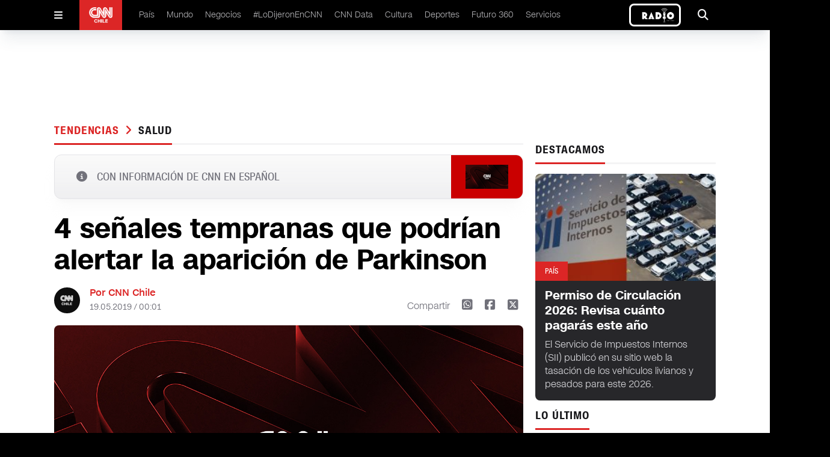

--- FILE ---
content_type: text/html
request_url: https://www.cnnchile.com/tendencias/4-senales-tempranas-aparicion-parkinson_20190519/
body_size: 13142
content:












































































































  























<!-- home,single,categories new templates -->


	



	






	
    
	
	






  

 	

























    









  <!DOCTYPE html>
<html lang="en">

<head>
  <meta http-equiv="Content-Security-Policy" content="media-src * blob:;">
  <meta charset="UTF-8" />
  <meta name="viewport" content="width=device-width, initial-scale=1.0" />

  <link rel="stylesheet" href="/_templatesB/desktop/includes/assets/main.min.css?v=1.1.27">
  <link rel="stylesheet" href="https://cdnjs.cloudflare.com/ajax/libs/font-awesome/6.5.2/css/all.min.css" integrity="sha512-SnH5WK+bZxgPHs44uWIX+LLJAJ9/2PkPKZ5QiAj6Ta86w+fsb2TkcmfRyVX3pBnMFcV7oQPJkl9QevSCWr3W6A==" crossorigin="anonymous" referrerpolicy="no-referrer" />
  
  
  

  
      
      
  

  
  
      
  

  

    <title>4 señales tempranas que podrían alertar la aparición de Parkinson</title>
    <meta name="keywords" content='depresión,estreñimiento,olfato,parkinson,salud,sueño' />
    <meta name="description" content='La enfermedad de Parkinson es un &#34;trastorno progresivo del sistema nervioso&#34; que afecta principalmente el movimiento de un paciente. '>
    <meta name="author" content='CNN Chile' >
    <meta name="robots" content="index,follow, max-image-preview:large, max-snippet:-1, max-video-preview:-1">

    <!-- CARDS FACEBOOK -->
    <meta property="fb:app_id" content="331688796889910" />
    <meta property="og:locale" content="es_LA" />
    <meta property="article:author" content="https://www.facebook.com/cnnchile" />
    <meta property="og:type" content="article" />
    <meta property="og:image" content="https://media.cnnchile.com/sites/2/2019/05/imagen_principal-3207.jpg" />
    <meta property="fb:pages" content="" />
    <meta property="og:image:width" content="740" />
    <meta property="og:image:height" content="430" />
    <meta property="og:title" content='4 señales tempranas que podrían alertar la aparición de Parkinson' />
    <meta property="og:description" content='La enfermedad de Parkinson es un &#34;trastorno progresivo del sistema nervioso&#34; que afecta principalmente el movimiento de un paciente. ' />
    <meta property="og:url" content='https://www.cnnchile.com/tendencias/4-senales-tempranas-aparicion-parkinson_20190519/' />
    <meta property="og:site_name" content='CNN Chile' />
    <!-- CARDS TWITTER -->
    <meta name="twitter:card" content="summary_large_image"/>
    <meta name="twitter:description" content='La enfermedad de Parkinson es un &#34;trastorno progresivo del sistema nervioso&#34; que afecta principalmente el movimiento de un paciente. '/>
    <meta name="twitter:title" content='4 señales tempranas que podrían alertar la aparición de Parkinson'/>
    <meta name="twitter:site" content="@CNNChile"/>
    <meta name="twitter:image:src" content="https://media.cnnchile.com/sites/2/2019/05/imagen_principal-3207.jpg"/>
    <meta name="twitter:creator" content="@CNNChile"/>


    

  



    <script type="application/ld+json">
      {
        "@context": "http://schema.org",
        "@type": "NewsArticle",
        "author": "CNN Chile",
        "mainEntityOfPage": "https://www.cnnchile.com/tendencias/4-senales-tempranas-aparicion-parkinson_20190519/",
        "headline": "4 señales tempranas que podrían alertar la aparición de Parkinson",
        "datePublished": "2019-05-19T00:01:58+00:00",
        "dateModified": "2019-05-19T00:01:58+00:00",
        "description": "La enfermedad de Parkinson es un &#34;trastorno progresivo del sistema nervioso&#34; que afecta principalmente el movimiento de un paciente. ",
        "publisher": {
          "@type": "Organization",
          "name": "CNN Chile",
          "logo": {
            "@type": "ImageObject",
            "url": "https://www.cnnchile.com/_templatesB/desktop/includes/img/amp/logo.png",
            "width": 90,
            "height": 40
          }
        },
        "image": {
            "@type":"ImageObject",
            "url":"https://media.cnnchile.com/sites/2/2019/05/imagen_principal-3207.jpg",
            "width":740,
            "height":430
        }
      }
    </script>




  

  <meta name="google-adsense-account" content="ca-pub-7457155067339021">

  
    <link rel="canonical" href="https://www.cnnchile.com/tendencias/4-senales-tempranas-aparicion-parkinson_20190519/" />
  

  
  

  <meta name="theme-color" content="#CA0000">

  <!--Favicon--->
  <link rel="apple-touch-icon" sizes="57x57" href='/_templatesB/globals/img/favicon/apple-icon-57x57.png'>
  <!--<link rel="apple-touch-icon" sizes="60x60" href='/_templatesB/globals/img/favicon/apple-icon-60x60.png'>--><!--No esta en el sitio-->
  <link rel="apple-touch-icon" sizes="72x72" href='/_templatesB/globals/img/favicon/apple-icon-72x72.png'>
  <link rel="apple-touch-icon" sizes="76x76" href='/_templatesB/globals/img/favicon/apple-icon-76x76.png'>
  <link rel="apple-touch-icon" sizes="114x114" href='/_templatesB/globals/img/favicon/apple-icon-114x114.png'>
  <link rel="apple-touch-icon" sizes="120x120" href='/_templatesB/globals/img/favicon/apple-icon-120x120.png'>
  <link rel="apple-touch-icon" sizes="144x144" href='/_templatesB/globals/img/favicon/apple-icon-144x144.png'>
  <link rel="apple-touch-icon" sizes="152x152" href='/_templatesB/globals/img/favicon/apple-icon-152x152.png'>
  <link rel="apple-touch-icon" sizes="180x180" href='/_templatesB/globals/img/favicon/apple-icon-180x180.png'>
  <link rel="icon" type="image/png" sizes="192x192" href='/_templatesB/globals/img/favicon/android-icon-192x192.png'>
  <link rel="icon" type="image/png" sizes="32x32" href='/_templatesB/globals/img/favicon/favicon-32x32.png'>
  <link rel="icon" type="image/png" sizes="96x96" href='/_templatesB/globals/img/favicon/favicon-96x96.png'>
  <link rel="icon" type="image/png" sizes="16x16" href='/_templatesB/globals/img/favicon/favicon-16x16.png'>
  <link rel="manifest" href='/_templatesB/globals/img/favicon/manifest.json'>
  <meta name="msapplication-TileColor" content="#ffffff">
  <meta name="msapplication-TileImage" content='/_templatesB/globals/img/favicon/ms-icon-144x144.png'>
  <!-- <meta http-equiv="Content-Security-Policy" content="media-src 'self' blob:;"> -->
  
  

  <script src="https://securepubads.g.doubleclick.net/tag/js/gpt.js"></script>

  <!-- <script src=https://cnt.trvdp.com/js/2287/14631.js></script> -->


  <script>
    try{
        var related_count_post = [{"id_post":280272,"post_title":"Beber jugo de fruta natural tambi\u00e9n est\u00e1 relacionado con mayor riesgo de muerte prematura","post_link":"tendencias\/jugo-fruta-natural-riesgo-muerte-prematura_20190518\/","publicador":"paulalepe","autor":""},{"id_post":279110,"post_title":"M\u00e1s ejercicio y menos carne: Las medidas que recomend\u00f3 la OMS para reducir el riesgo de demencia","post_link":"tendencias\/guia-oms-evitar-demencia-mas-ejercicio-menos-carne_20190514\/","publicador":"paulalepe","autor":""},{"id_post":278885,"post_title":"La aspirina en dosis bajas est\u00e1 relacionada con sangrado en el cr\u00e1neo, seg\u00fan reciente investigaci\u00f3n","post_link":"tecnologias\/la-aspirina-en-dosis-bajas-esta-relacionada-con-sangrado-en-el-craneo-segun-reciente-investigacion_20190514\/","publicador":"patricioperez","autor":""},{"id_post":278323,"post_title":"14 alimentos que te pueden ayudar a reducir la ca\u00edda del pelo","post_link":"tendencias\/14-alimentos-caida-del-pelo_20190511\/","publicador":"mirkocurihual","autor":""},{"id_post":277249,"post_title":"Hist\u00f3rico estudio sostiene que tratamiento contra VIH elimina riesgo de transmisi\u00f3n","post_link":"mundo\/historico-estudio-sostiene-que-tratamiento-contra-vih-elimina-riesgo-de-transmision_20190508\/","publicador":"patricioperez","autor":""}];
        related_count_post     = related_count_post.length;
        related_count_post     = related_count_post+1;//agregamos el post inicial (no viene en el json)
    }catch(err){
        related_count_post = 1;
    }
</script>


    <!---- CNN Chile: Article ----->
    <script>
        var dfp_metadata = {
            "domain" : "cnnchile.com",
            "platform" : "web",
            "region" : "latam",
            "country" : "chile",
            "brand" : "cnn",
            "previouspage" : "",
            "pageviewevent" : 1,
            "trackAction" : [],

            "section"       : "tendencias",
            "subsection"    : "salud",
            "sectionname"    : "Tendencias",
            "subsectionname" : "salud",
            "contenttype"   : "note",       
            "contenttitle"  : "4 señales tempranas que podrían alertar la aparición de Parkinson",            
            "contenttags"   : "depresión,estreñimiento,olfato,parkinson,salud,sueño",         
            "contentid"     : "280464",               
            "datepublished" : "",     
            "dateupdated"   : "2019-05-19T00:01:58+00:00",
            "pageN"         : "280464",
            "autorname"          : "",
            "publicadorname"     : "mirkocurihual"
        };
        dfp_metadata.trackAction.push({
            "type" : "pageview",
            "data" : {
                "domain" : "cnnchile.com",
                "platform" : "web",
                "region" : "latam",
                "country" : "chile",
                "brand" : "cnn",
                "previouspage" : "",
                "pageviewevent" : 1,
                "pageName" : "cnnchile.com/tendencias/4-senales-tempranas-aparicion-parkinson_20190519/",
                "section" : "tendencias",
                "subsection" : "salud",
                "contenttype" : "article",
                "contenttitle" : "4 señales tempranas que podrían alertar la aparición de parkinson",
                "contentid" : "34325562",
                "author" : "",
                "publisher" : "mirkocurihual",
                "newssource" : "digital",
                "featuredcontent" : "salud",
                "scroll" : "1|"+related_count_post
            }
        });
    </script>




  
    <script>
      dataLayer = [{
        'scrollInfinito': 0,
        'autor': '',
        'publicador': 'mirkocurihual',
        'categoria': 'Tendencias',
        'tagPrimario': 'salud',
      }];
    </script>
  

  <!-- GTM TURNER -->
  <script class="optanon-category-pf">(function(w,d,s,l,i){w[l]=w[l]||[];w[l].push({'gtm.start':
  new Date().getTime(),event:'gtm.js'});var f=d.getElementsByTagName(s)[0],
  j=d.createElement(s),dl=l!='dataLayer'?'&l='+l:'';j.async=true;j.src=
  'https://www.googletagmanager.com/gtm.js?id='+i+dl;f.parentNode.insertBefore(j,f);
  })(window,document,'script','dataLayer','GTM-5X9L3GZ');</script>
  <!-- End GTM TURNER -->

  <!-- Google Tag Manager -->
  <script>(function(w,d,s,l,i){w[l]=w[l]||[];w[l].push({'gtm.start':
  new Date().getTime(),event:'gtm.js'});var f=d.getElementsByTagName(s)[0],
  j=d.createElement(s),dl=l!='dataLayer'?'&l='+l:'';j.async=true;j.src=
  'https://www.googletagmanager.com/gtm.js?id='+i+dl;f.parentNode.insertBefore(j,f);
  })(window,document,'script','dataLayer','GTM-PBK3VP8V');</script>
  <!-- End Google Tag Manager -->

  
  <script class="optanon-category-pf" async src="https://www.googletagmanager.com/gtag/js?id=UA-36532539-16"></script>
  <script>
    window.dataLayer = window.dataLayer || [];
    function gtag(){dataLayer.push(arguments);}
    gtag('js', new Date());
    gtag('config', 'UA-36532539-16', {'send_page_view': false });
  </script>
  

  <!-- Begin comScore Tag -->
  <script>
    var _comscore = _comscore || [];
    _comscore.push({
    c1: "2", c2: "6035711",
    options: {
        enableFirstPartyCookie: true,
        bypassUserConsentRequirementFor1PCookie: true
        }
    });
    (function() {
    var s = document.createElement("script"), el = document.getElementsByTagName("script")[0]; s.async = true;
    s.src = "https://sb.scorecardresearch.com/cs/6035711/beacon.js";
    el.parentNode.insertBefore(s, el);
    })();
  </script>





<!-- End comScore Tag -->

  <style>
    .responsive-video {
      height: 0;
      overflow: hidden;
      padding-bottom: 56.25%;
      position: relative;
    }
    .responsive-video embed, .responsive-video iframe, .responsive-video object, .responsive-video video {
      position: absolute;
      top: 0;
      left: 0;
      border: 0;
      width: 100%;
      height: 100%;
    }
    .u-text-uppercase{text-transform:uppercase!important}.u-text-capitalize{text-transform:capitalize!important}.u-text-italic{font-style:italic!important}
    iframe[src*="youtube"] { max-width: 100%; height: auto; aspect-ratio: 16/9;  }
    main .article-details .author .share .fa-square-x-twitter { font-size: 1.25rem; line-height: 1.75rem; cursor: pointer; }
    main .article-details .author .share .fa-square-x-twitter:hover { --tw-text-opacity: 1; color: #000;  }

    .the-single-box {
      border-top: 10px solid #282828;
      color: #282828;
      margin-bottom: 25px;
      margin-top: 25px;
    }
    .the-single-box__header {
      padding-bottom: 16px;
      padding-top: 16px;
    }
    .the-single-box__title {
      font-size: 24px;
      font-size: 1.5rem;
      font-weight: 700;
      margin-bottom: 20px;
      margin-top: 0;
      text-transform: uppercase;
    }
    .the-single-box__body {
      background-color: #eeeeed;
      padding: 30px 20px;
    }
    .the-single-box__subtitle {
      font-size: 27px;
      font-size: 1.6875rem;
      margin-bottom: 0;
      margin-top: 0;
    }
    .the-single-box__text>:first-child {
      margin-top: 0;
    }

    .the-single-box__text p {
      margin-bottom: 10px;
      margin-top: 10px;
      max-width: 100%;
    }
    #skyscraper-left,#skyscraper-right,main .content-ad-slot .slot {
      background-color: inherit;
    }
    main .content-ad-slot .slot,.ad_slot {
      height: auto;
    }
    @media (min-width: 640px){
      main .content-ad-slot .slot {
        height: auto;
      }
    }

    .wp-caption {
      max-width: 100% !important;
      width: 100% !important;
    }
    .u-bag{
      pointer-events: auto;
      width: -moz-fit-content;
      width: fit-content;
      border-radius: .375rem;
      --tw-bg-opacity: 1;
      background-color: rgb(220 38 38 / var(--tw-bg-opacity));
      padding: .375rem .75rem;
      font-family: cnn-sc-regular, sans-serif;
      font-size: .75rem;
      line-height: 1rem;
      --tw-text-opacity: 1;
      color: rgb(255 255 255 / var(--tw-text-opacity));
    }

    article .h2, main .article article h2, main .article-image .background article h2, main .article-list .poster-small article h2, main .article-dark article p, main .article-list .item article h2, main .article-list .section article p, main .article-dark article h2, main .content-on-air-bg-grid .information-details h2, main .content-on-air-bg-grid .information-details p{
      -webkit-line-clamp: initial !important;
    }

    .main-single-body p{
      margin-top: 1rem;
    }

    .rtb_subcategories{
      display: flex !important;
      flex-wrap: wrap !important;
    }

    .on-air-new {
      border: 3px solid white;
      border-radius: .5em
    }

    .the-single-box{
      border-top: none;
    }


  </style>
</head>

<body>

  <noscript>
    <img src="https://sb.scorecardresearch.com/p?c1=2&amp;c2=6035711&amp;cs_ucfr=1&amp;cv=3.9.1&amp;cj=1">
  </noscript>

  <!-- GTM TURNER  (noscript) -->
  <noscript><iframe src="https://www.googletagmanager.com/ns.html?id=GTM-5X9L3GZ"
  height="0" width="0" style="display:none;visibility:hidden"></iframe></noscript>
  <!-- End GTM TURNER (noscript) -->

  <!-- Google Tag Manager (noscript) -->
  <noscript><iframe src="https://www.googletagmanager.com/ns.html?id=GTM-PBK3VP8V"
    height="0" width="0" style="display:none;visibility:hidden"></iframe></noscript>
  <!-- End Google Tag Manager (noscript) -->

  <div id="fb-root"></div>
  <script>(function(d, s, id) {
    var js, fjs = d.getElementsByTagName(s)[0];
    if (d.getElementById(id)) return;
    js = d.createElement(s); js.id = id;
    js.src = '//connect.facebook.net/es_LA/sdk.js#xfbml=1&version=v2.11&appId=331688796889910';
    fjs.parentNode.insertBefore(js, fjs);
  }(document, 'script', 'facebook-jssdk'));</script>

  
    <div class="ad_slot" template="livebox"></div>
  

  <header id="header" class="site-header">

    <!-- Menu Movil -->
    <div class="mobile" id="mobile-menu">
      <div id="mobile-menu-button">
        <i class="fa-solid fa-bars"></i>
      </div>
      <div class="logo">
        <a href="/">
          <img src="/_templatesB/desktop/includes/image/cnn.png" alt="cnn logo" />
        </a>
      </div>
      
      <div class="on-air-new__wrapper">
        <a class="on-air-new" href="https://live.cnnchile.com/" target="_blank">
          <img src="/_templatesB/desktop/includes/image/radio.jpg" alt="Radio on line" class="on-air-new__image" height="30" />
        </a>
      </div>
          
    </div>

    <!-- Menu Movil Contenido -->
    <div class="mobile-content" id="mobile-menu-content">

      <form action='https://www.cnnchile.com/search/' class="search main-menu__search">
        <input class="main-menu-search__text" type="text" name="s" placeholder="Buscar..." />
        <button class="button" type="submit">
          <i class="fa-solid fa-magnifying-glass"></i>
        </button>
      </form>

      <nav class="menu">
        <div class="item">
          <a href="/pais/">País </a>
        </div>
        <div class="item">
          <a href="/mundo/">Mundo </a>
        </div>
        <div class="item">
          <a href="/negocios/">Negocios </a>
        </div>
        <div class="item">
          <a href="/lodijeronencnn/">#LoDijeronEnCNN  </a>
        </div>
        <div class="item">
          <a href="https://data.cnnchile.com/" target="_blank">CNN Data  </a>
        </div>
        <div class="item">
          <a href="/tag/cnn-tiempo/">CNN Tiempo </a>
        </div>
        <div class="item">
          <a href="/cultura/">Cultura </a>
        </div>
        <div class="item">
          <a href="/deportes/">Deportes </a>
        </div>
        <div class="item">
          <a href="/https://www.futuro360.com/" target="_blank">Futuro 360 </a>
        </div>
        <div class="item">
          <a href="/servicios/">Servicios </a>
        </div>
        <div class="item">
          <a href="/bits/">Bits </a>
        </div>
        <div class="item">
          <a href="/miradas/">Miradas </a>
        </div>
        <div class="item">
          <a href="/opinion/">Opinión</a>
        </div>

        <div class="item">
          <a href="/programas-completos/">Programas completos </a>
        </div>
        <div class="item">
          <a href="/page/en-vivo/">En Vivo </a>
        </div>
      </nav>

      <div class="logo">
        <div class="content">
          <img src="/_templatesB/desktop/includes/image/cnn.png" alt="cnn loog" />
        </div>
      </div>

      <div class="follow">
        Siguenos
      </div>

      <div class="follow-icons">
        <a href='https://www.facebook.com/cnnchile' target="_blank"><i class="fa-brands fa-facebook"></i></a>
        <a href='https://twitter.com/cnnchile' target="_blank"><i class="fa-brands fa-x-twitter"></i></a>
        <a href='https://www.instagram.com/cnnchile/' target="_blank"><i class="fa-brands fa-instagram"></i></a>
        <a href='https://www.youtube.com/user/cnnchile' target="_blank"><i class="fa-brands fa-youtube"></i></a>
      </div>

      <div class="description">
        
        © 2026 CNN Chile. Todos los derechos reservados.<br>
        CNN Sans ™ & © 2016 Cable News Network.
      </div>

    </div>

    <!-- Menu Desktop -->
    <div class="desktop desktop--alt">
      <div id="desktop-menu-button" class="desktop-menu-button">
        <i class="fa-solid fa-bars"></i>
      </div>

      <div class="logo">
        <a href="/"><img src="/_templatesB/desktop/includes/image/cnn.png" alt="cnn logo" /></a>
      </div>

      <nav class="menu">
        <li>
          <a href="/pais/">País </a>
        </li>
        <li>
          <a href="/mundo/">Mundo </a>
        </li>
        <li>
          <a href="/negocios/">Negocios </a>
        </li>
        <li>
          <a href="/lodijeronencnn/">#LoDijeronEnCNN  </a>
        </li>
        <li>
          <a href="https://data.cnnchile.com/" target="_blank">CNN Data  </a>
        </li>
        <li>
          <a href="/cultura/">Cultura </a>
        </li>
        <li>
          <a href="/deportes/">Deportes </a>
        </li>
        <li>
          <a href="https://www.futuro360.com/" target="_blank">Futuro 360 </a>
        </li>
        <li>
          <a href="/servicios/">Servicios </a>
        </li>
        <!-- <li>
          <a href="/opinion/">Opinión</a>
        </li> -->
        <!-- <li>
          <a href="/programas-completos/">Programas completos </a>
        </li> -->
      </nav>

      

      <a class="on-air-new" href="https://live.cnnchile.com/" target="_blank">
        <img src="/_templatesB/desktop/includes/image/radio.jpg" alt="Radio on line" class="on-air-new__image" height="30" />
      </a>


      <div id="desktop-search-ui" class="search-ui">
        <form action='https://www.cnnchile.com/search/' class="main-menu__search">
          <div class="search-text">
            <i class="fa-solid fa-magnifying-glass"></i>
            <input class="appearance-none main-menu-search__text" type="text" name="s" placeholder="Buscar..." />
          </div>
          <button type="submit" class="search-button">Buscar</button>
          <div onclick="seach_ui()" class="search-icon">
            <i class="fa-solid fa-xmark"></i>
          </div>
        </form>
      </div>

      <div onclick="seach_ui()" class="search">
        <i class="fa-solid fa-magnifying-glass"></i>
      </div>

    </div>

</header>



<main id="main" class="js_main_content">
    <!-- Barra Breaking News -->
<div class="breaking-news" style="display:none">
    <a href="liveblog.html">
      <div class="breaking-news-content">
        <div class="read">
          <i class="fa-solid fa-chevron-right"></i>
        </div>
        <div class="breaking">
          <i class="fa-solid fa-circle-exclamation"></i> <span>BREAKING NEWS</span>
        </div>
        <div class="description">
          Joe Biden asegura tener intención de postularse a la reelección en 2024
        </div>
      </div>
    </a>
</div>

<!-- Publicidad -->
<div class="content-ad-slot !-mb-5">
  <div class="slot">
    <div class="rtb_slot" style="width:970px;height:90px;" >
      <div class="ad_slot" template="rectangle"></div>
    </div>
  </div>
</div>


<div class='main-content '>
  <div class="js-content-static" style="margin-top: 3rem;">
    <div class="js-main-single-body" data-post-id='280464'>
      <!-- Contenedor 1fr - 300px -->
      <div class="content-block-1fr-300">

        <!-- Publicidad -->
        <div id="skyscraper-left" class="content-ad-slot-skyscraper-left">
          <div class="rtb_slot">
            <div class="ad_slot" template="skyscraper"></div>
          </div>
        </div>

        <!-- Publicidad -->
        <div id="skyscraper-right" class="content-ad-slot-skyscraper-right">
          <div class="rtb_slot">
            <div class="ad_slot" template="skyscraper"></div>
          </div>
        </div>

        <!-- Columna Izquierda -->
        <div class="space-y-4">

          <!-- Titulo -->
          <div class="title">
            <h2>
              <span><a href="/tendencias/" data-slug='tendencias' class="js-single-button-cat">
                Tendencias
              </a></span>
              
                <i class="text-red-600 fa-solid fa-angle-right px-1"></i>
                <a href="/tag/salud/" data-slug='salud' class="js-single-button-tag">salud</a>
              
            </h2>
            <h3></h3>
          </div>


          
            <!-- Patrocinado -->
            <div class="article-sponsored">

              <style type="text/css">
                main .article-sponsored .logo { background-color:  #ca0000; background-image: none;}
              </style>

              <div class="info">
                <i class="fa-solid fa-circle-info"></i> Con información de CNN en Español
              </div>
              <div class="logo">
                <a href='https://cnnespanol.cnn.com/2019/05/14/estos-problemas-comunes-de-salud-podrian-ser-signos-tempranos-de-parkinson/'><img style='background-color: #ca0000;' src='https://media.cnnchile.com/sites/2/2019/01/T-sitios-logo-CNNesp.png' /></a>
              </div>

            </div>
          

          <!-- Detalles de el Articulo -->
          <div class="article-details main-single-body">

            

            


            

            <!-- Titulo -->
            <h1 class="u-ff-cnn-sans-display u-fw-700">4 señales tempranas que podrían alertar la aparición de Parkinson</h1>

            <!-- Información -->
            <div class="author">

              <!-- .info-box user-->
              
                <div class="picture">
                  <img src="https://www.cnnchile.com/_templatesB/globals/img/placeholder.png" />
                </div>

                <div class="info">
                  <h2>Por CNN Chile</h2>
                  <h3>19.05.2019 / 00:01</h3>
                </div>
              
              <!-- /.info-box user-->

              <div class="share-mobile">
                <i class="fa-solid fa-arrow-up-from-bracket"></i>
              </div>

              <div class="share">
                <span>Compartir</span>
                <a href='http://web.whatsapp.com/send?text=https://www.cnnchile.com/tendencias/4-senales-tempranas-aparicion-parkinson_20190519/' data-share-network><i class="fa-brands fa-square-whatsapp"></i></a>
                <a href='https://www.facebook.com/sharer.php?u=https://www.cnnchile.com/tendencias/4-senales-tempranas-aparicion-parkinson_20190519/' data-share-network><i class="fa-brands fa-square-facebook"></i></a>
                <a href='https://twitter.com/share?url=https://www.cnnchile.com/tendencias/4-senales-tempranas-aparicion-parkinson_20190519/' data-share-network><i class="fa-brands fa-square-x-twitter"></i></a>
              </div>

            </div>

            
            
              
            
            
            
            

            <!-- Contenido Multimedia -->
            <div class="media js-content-img">
              
                <img src='https://media.cnnchile.com/sites/2/2019/05/imagen_principal-3207.jpg' alt="{alt}" />
              

              

            </div>

            <!-- Epigrafé -->
            <p class="epigraph">La enfermedad de Parkinson es un &#34;trastorno progresivo del sistema nervioso&#34; que afecta principalmente el movimiento de un paciente. </p>

            <hr>

            <div>
              <p>¿Te mueves mucho durante el sueño? ¿O has perdido tu sentido del olfato? Los nuevos conocimientos sobre el Parkinson sugieren que <strong>estos podrían ser los primeros signos de cambios en el cerebro</strong> que significan que corres un mayor riesgo de desarrollar la enfermedad.</p>
<p><span>La enfermedad de Parkinson es un &#8220;<strong>trastorno progresivo del sistema nervioso</strong>&#8220;, </span><a href="http://www.mayoclinic.org/diseases-conditions/parkinsons-disease/basics/symptoms/con-20028488" target="_blank" rel="noopener"><span>según la Clínica Mayo,</span></a><span>que afecta principalmente el movimiento de un paciente. A menudo comienza con un <strong>pequeño temblor en la mano o rigidez muscular y empeora con el tiempo</strong>. No hay prueba para el Parkinson, por lo que ocasionalmente se diagnostica erróneamente.</span></p>
<p>Cuando las personas hablan sobre la enfermedad de Parkinson, la imagen que viene a la mente es la de una persona mayor que tiembla y tiene problemas para moverse. Y, en las etapas posteriores del Parkinson, esto es a menudo cierto. La <strong>bradicinesia</strong> (un término médico para el movimiento lento) y el temblor (que puede ser tan importante en el Parkinson) <strong>son dos de los síntomas más importantes de la enfermedad.</strong></p>
<p><em><strong>Lee también:</strong> <a href="https://www.cnnchile.com/tendencias/jugo-fruta-natural-riesgo-muerte-prematura_20190518/" target="_blank" rel="noopener">Beber jugo de fruta natural también está relacionado con mayor riesgo de muerte prematura</a></em></p>
<p>Pero la investigación en los últimos 15 años ha comenzado a arrojar luz sobre algunos de los cambios y síntomas que ocurren mucho antes en la enfermedad, a veces mucho antes de los cambios en el movimiento que la mayoría de las personas asocian con la enfermedad de Parkinson. Entonces, ¿<strong>cuáles son estas primeras señales de advertencia de que podría estar en mayor riesgo de desarrollar Parkinson</strong>? Aquí están cuatro de las más comunes.</p>
<h2>1. Pérdida del sentido del olfato</h2>
<p>Un recuerdo común de las personas diagnosticadas con Parkinson es que recuerdan los cambios en su sentido del olfato varios años antes de desarrollar temblores u otros problemas de movimiento. Pero muchas personas ni siquiera reconocen que su sentido del olfato es malo. Sólo cuando se prueba, vemos que <strong>hasta el 90% de las personas que viven con la enfermedad de Parkinson han perdido el sentido del olfato</strong>.</p>
<h2>2. Noches inquietas</h2>
<p>Hay una conexión entre los cambios en los patrones de sueño llamados trastornos de la conducta del sueño de movimientos oculares rápidos (REM) y el riesgo de desarrollar la enfermedad de Parkinson. El trastorno de conducta del sueño REM, o RBD, por sus siglas en inglés, es más que simplemente experimentar una noche inquieta. Las personas con RBD actúan en sus sueños, <strong>a veces se mueven violentamente mientras duermen</strong>, hasta el punto de que incluso pueden lesionarse a sí mismos, pero a menudo sin recordar sus acciones.</p>
<p>El RBD es poco frecuente y sólo se puede diagnosticar con un estudio especial del sueño, pero la mayoría de las personas que desarrollan RBD desarrollarán la enfermedad de Parkinson o una afección similar en una década.</p>
<p><em><strong>Te puede interesar:</strong> <a href="https://www.cnnchile.com/tendencias/guia-oms-evitar-demencia-mas-ejercicio-menos-carne_20190514/" target="_blank" rel="noopener">Más ejercicio y menos carne: Las medidas que recomendó la OMS para reducir el riesgo de demencia</a></em></p>
<h2>3. Estreñimiento</h2>
<p>Los problemas de digestión y los movimientos intestinales son un gran problema para las personas con Parkinson, y ahora sabemos que estos problemas pueden comenzar mucho antes del temblor y de los movimientos que llevan a que alguien sea referido a un neurólogo.</p>
<p>En cuanto a la mayoría de estos síntomas tempranos, las personas pueden desarrollar estreñimiento por muchas razones diferentes, pero está claro que las personas que viven con Parkinson tienen problemas con los movimientos intestinales. El estreñimiento puede, de hecho, ser <strong>una de las características más tempranas</strong>, ya que ocurre hasta 20 años antes de que se diagnostique el mal de Parkinson.</p>
<h2>4. La ansiedad y la depresión</h2>
<p>Sentirse ansioso o deprimido, más allá de los altibajos normales de la vida diaria, es uno de los mayores problemas que las personas con Parkinson informan: a veces notándolo como un problema aún mayor que los cambios en el movimiento. Pensamos que esto se debe a los cambios en el equilibrio de la actividad química en el cerebro y que<strong> estos cambios comienzan hasta diez años antes de que se diagnostique a las personas con Parkinson</strong>.</p>
<p><em><strong>Lee también:</strong> <a href="https://www.cnnchile.com/pais/parkinson-sintomas-manifestaciones-y-tratamientos_20180411/" target="_blank" rel="noopener">Parkinson: Síntomas, manifestaciones y tratamientos</a></em></p>
<p>Es importante recordar que existen muchos motivos por los cuales puede ocurrir cualquiera de estos cambios, o una combinación de estos. E incluso si los tiene todos, no significa que desarrollará la enfermedad de Parkinson. Pero existe una buena evidencia de que la mayoría de las personas diagnosticadas con Parkinson han experimentado algunos de estos o todos.</p>

            </div>

            
              <div class="js_post_tags" data-tags='[{"id":3534,"slug":"depresion","name":"depresi\u00f3n"},{"id":18849,"slug":"estrenimiento","name":"estre\u00f1imiento"},{"id":42498,"slug":"olfato","name":"olfato"},{"id":3464,"slug":"parkinson","name":"parkinson"},{"id":333,"slug":"salud","name":"salud"},{"id":252,"slug":"sueno","name":"sue\u00f1o"}]'></div>
            



          </div>

        </div>

        <!-- Columna Derecha -->
        <div class="space-y-4">

          <div class="js_related_posts"></div>

          <!-- Publicidad -->
          <div class="flex justify-center items-center">
            <div class="rtb_slot">
              <div class="ad_slot" template="square"></div>
            </div>
          </div>

          <!-- Titulo -->
          <div class="title">
            <h2>DESTACAMOS</h2>
            <h3></h3>
          </div>

          
          
            <!-- Destacado Oscuro -->
            <div class="article-dark">
              <figure>
                <span class="u-text-uppercase">País</span>
                <img src="//media.cnnchile.com/sites/2/2026/01/mini-sii-256x152.jpg" alt="Permiso de Circulación 2026: Revisa cuánto pagarás este año" />
              </figure>
              <article class="medium">
                <a href="https://www.cnnchile.com/pais/permiso-circulacion-2026-cuanto-pagaras-este-ano-sii_20260123/">
                  <h2 class="u-ff-cnn-sans-display u-fw-700">Permiso de Circulación 2026: Revisa cuánto pagarás este año</h2>
                </a>
                <p>El Servicio de Impuestos Internos (SII) publicó en su sitio web la tasación de los vehículos livianos y pesados para este 2026.</p>
              </article>
            </div>

          
        

          
          <!-- Titulo -->
          <div class="title">
            <h2>LO ÚLTIMO</h2>
          </div>

                      
              <!-- Destacado -->
              <div class="article border-bottom">
                <figure>
                  <span class="u-text-uppercase">País</span>
                  <img src="//media.cnnchile.com/sites/2/2026/01/Caso-Audios-532x302.jpg" alt="Fiscalía ingresa acusación en Caso Audios-Factop: Pide 14 años de cárcel para Hermosilla y 18 años para Villalobos" />
                </figure>
                <article class="medium">
                  <a href="https://www.cnnchile.com/pais/fiscalia-acusacion-caso-audios-factop-14-anos-hermosilla-18-villalobos_20260127/">
                    <h2 class="u-ff-cnn-sans-display u-fw-700">Fiscalía ingresa acusación en Caso Audios-Factop: Pide 14 años de cárcel para Hermosilla y 18 años para Villalobos</h2>
                  </a>
                </article>
              </div>

                                                                                                                                    
          <!-- Relacionados -->
          <div class="article-list">

                                                    
                <div class="item poster-small border-bottom">
                  <figure>
                    <a href="https://www.cnnchile.com/pais/gendarmeria-aclara-que-no-se-ha-resuelto-conceder-salida-dominical-a-patricio-maturana-decision-depende-del-consejo-tecnico_20260127/">
                      <img src="//media.cnnchile.com/sites/2/2026/01/gendarmeria-256x152.jpg" alt="Gendarmería aclara que no se ha resuelto conceder salida dominical a Patricio Maturana: Decisión depende del consejo técnico" />
                    </a>
                    </figure>
                  <article>
                    <h3 class="u-text-uppercase">
                      <a href="https://www.cnnchile.com/pais/gendarmeria-aclara-que-no-se-ha-resuelto-conceder-salida-dominical-a-patricio-maturana-decision-depende-del-consejo-tecnico_20260127/">País</a>
                    </h3>
                    <a href="https://www.cnnchile.com/pais/gendarmeria-aclara-que-no-se-ha-resuelto-conceder-salida-dominical-a-patricio-maturana-decision-depende-del-consejo-tecnico_20260127/">
                      <h2 class="u-ff-cnn-sans-display u-fw-400">Gendarmería aclara que no se ha resuelto conceder salida dominical a Patricio Maturana: Decisión depende del consejo técnico</h2>
                    </a>
                  </article>
                </div>
                                        
                <div class="item poster-small border-bottom">
                  <figure>
                    <a href="https://www.cnnchile.com/mundo/kast-reune-lula-debut-presidente-electo-foro-economico-internacional-america-latina-caribe_20260127/">
                      <img src="//media.cnnchile.com/sites/2/2026/01/kasy-y-lula-256x152.jpg" alt="Kast se reúne con Lula da Silva en Panamá en el marco del Foro Económico Internacional de América Latina y el Caribe" />
                    </a>
                    </figure>
                  <article>
                    <h3 class="u-text-uppercase">
                      <a href="https://www.cnnchile.com/mundo/kast-reune-lula-debut-presidente-electo-foro-economico-internacional-america-latina-caribe_20260127/">Mundo</a>
                    </h3>
                    <a href="https://www.cnnchile.com/mundo/kast-reune-lula-debut-presidente-electo-foro-economico-internacional-america-latina-caribe_20260127/">
                      <h2 class="u-ff-cnn-sans-display u-fw-400">Kast se reúne con Lula da Silva en Panamá en el marco del Foro Económico Internacional de América Latina y el Caribe</h2>
                    </a>
                  </article>
                </div>
                                        
                <div class="item poster-small border-bottom">
                  <figure>
                    <a href="https://www.cnnchile.com/mundo/presidente-petro-afirma-que-colombianos-son-tratados-como-esclavos-y-perros-en-chile-argentina-y-estados-unidos_20260127/">
                      <img src="//media.cnnchile.com/sites/2/2026/01/a-256x152.jpg" alt="Presidente Petro afirma que colombianos son &quot;tratados como esclavos y perros&quot; en Chile, Argentina y Estados Unidos" />
                    </a>
                    </figure>
                  <article>
                    <h3 class="u-text-uppercase">
                      <a href="https://www.cnnchile.com/mundo/presidente-petro-afirma-que-colombianos-son-tratados-como-esclavos-y-perros-en-chile-argentina-y-estados-unidos_20260127/">Mundo</a>
                    </h3>
                    <a href="https://www.cnnchile.com/mundo/presidente-petro-afirma-que-colombianos-son-tratados-como-esclavos-y-perros-en-chile-argentina-y-estados-unidos_20260127/">
                      <h2 class="u-ff-cnn-sans-display u-fw-400">Presidente Petro afirma que colombianos son "tratados como esclavos y perros" en Chile, Argentina y Estados Unidos</h2>
                    </a>
                  </article>
                </div>
                                        
                <div class="item poster-small border-bottom">
                  <figure>
                    <a href="https://www.cnnchile.com/pais/no-permitiremos-estas-situaciones-alcalde-de-penalolen-destaca-desalojo-toma-instalada-hace-seis-anos-en-la-comuna_20260127/">
                      <img src="//media.cnnchile.com/sites/2/2026/01/G_l8aRcWoAAABBn-256x152.jpg" alt="“No permitiremos estas situaciones”: Alcalde de Peñalolén destaca desalojo de toma instalada hace seis años en la comuna" />
                    </a>
                    </figure>
                  <article>
                    <h3 class="u-text-uppercase">
                      <a href="https://www.cnnchile.com/pais/no-permitiremos-estas-situaciones-alcalde-de-penalolen-destaca-desalojo-toma-instalada-hace-seis-anos-en-la-comuna_20260127/">País</a>
                    </h3>
                    <a href="https://www.cnnchile.com/pais/no-permitiremos-estas-situaciones-alcalde-de-penalolen-destaca-desalojo-toma-instalada-hace-seis-anos-en-la-comuna_20260127/">
                      <h2 class="u-ff-cnn-sans-display u-fw-400">“No permitiremos estas situaciones”: Alcalde de Peñalolén destaca desalojo de toma instalada hace seis años en la comuna</h2>
                    </a>
                  </article>
                </div>
                                        
                <div class="item poster-small border-bottom">
                  <figure>
                    <a href="https://www.cnnchile.com/deportes/nicolas-jarry-destaca-nombramiento-de-natalia-duco-como-ministra-sera-muy-beneficioso_20260127/">
                      <img src="//media.cnnchile.com/sites/2/2026/01/8022070437001w-256x152.jpg" alt="Nicolás Jarry destaca nombramiento de Natalia Duco como ministra: “Será muy beneficioso...”" />
                    </a>
                    </figure>
                  <article>
                    <h3 class="u-text-uppercase">
                      <a href="https://www.cnnchile.com/deportes/nicolas-jarry-destaca-nombramiento-de-natalia-duco-como-ministra-sera-muy-beneficioso_20260127/">Deportes</a>
                    </h3>
                    <a href="https://www.cnnchile.com/deportes/nicolas-jarry-destaca-nombramiento-de-natalia-duco-como-ministra-sera-muy-beneficioso_20260127/">
                      <h2 class="u-ff-cnn-sans-display u-fw-400">Nicolás Jarry destaca nombramiento de Natalia Duco como ministra: “Será muy beneficioso...”</h2>
                    </a>
                  </article>
                </div>
                                    </div>

        

          <!-- Publicidad -->
          <div class="flex justify-center items-center">
            <div class="rtb_slot">
              <div class="ad_slot" template="square"></div>
            </div>
          </div>

        </div>

      </div>

      <!-- Publicidad -->
      <div class="content-ad-slot !-mb-5">
        <div class="slot">
          <div class="rtb_slot" style="width:970px;height:90px;" >
            <div class="ad_slot" template="rectangle"></div>
          </div>
        </div>
      </div>

      <!-- .separator-bar -->
      <div class="separator-bar" style="margin-top: 3rem;">
          <hr />
          <div class="post_loading" style="display:none; text-align:center; padding-bottom: 25px; padding-top: 10px;">
              <div class="loader">
                  <i class="fa fa-circle-o-notch fa-spin fa-3x fa-fw"></i>
              </div>
          </div>
      </div><!-- /.separator-bar -->
    </div>
  </div>
</div>


    <!-- Bloque de Programas -->
<div class="content" style="display: none;">

    <!-- Titulo -->
    <div class="title">
      <h2>PROGRAMAS DE TV</h2>
      <h3>
        <a href="notas.html">
          VER MÁS <i class="fa-solid fa-circle-plus"></i>
        </a>
      </h3>
    </div>

    <!-- Programas -->
    <div class="tv-shows">

      <div class="show">
        <h2>TOLERANCIA CERO</h2>
        <h4><i class="fa-regular fa-clock"></i> DOMINGOS 22:30</h4>
        <img src="https://1.bp.blogspot.com/_d_IZbuJtMRU/S5pAlWsrV1I/AAAAAAAABQo/swoYaPcpdlw/s400/rincon2.jpg" />
        <h3>Daniel Matamala</h3>
      </div>

      <div class="show">
        <h2>AQUÍ SE DEBATE</h2>
        <h4><i class="fa-regular fa-clock"></i> LUNES A VIERNES 22:30</h4>
        <img src="https://1.bp.blogspot.com/_d_IZbuJtMRU/S5pAlWsrV1I/AAAAAAAABQo/swoYaPcpdlw/s400/rincon2.jpg" />
        <h3>Monica Rincón</h3>
      </div>

      <div class="show">
        <h2>HOY ES NOTICIA</h2>
        <h4><i class="fa-regular fa-clock"></i> MARTES Y JUEVES 19:00</h4>
        <img src="https://1.bp.blogspot.com/_d_IZbuJtMRU/S5pAlWsrV1I/AAAAAAAABQo/swoYaPcpdlw/s400/rincon2.jpg" />
        <h3>Matilde Burgos</h3>
      </div>

      <div class="show">
        <h2>ÚLTIMA MIRADA</h2>
        <h4><i class="fa-regular fa-clock"></i> LUNES A VIERNES 23:30</h4>
        <img src="https://1.bp.blogspot.com/_d_IZbuJtMRU/S5pAlWsrV1I/AAAAAAAABQo/swoYaPcpdlw/s400/rincon2.jpg" />
        <h3>Fernando Paulsen</h3>
      </div>

      <div class="show">
        <h2>AGENDA ECONÓMICA</h2>
        <h4><i class="fa-regular fa-clock"></i> MIERCOLES 18:00</h4>
        <img src="https://1.bp.blogspot.com/_d_IZbuJtMRU/S5pAlWsrV1I/AAAAAAAABQo/swoYaPcpdlw/s400/rincon2.jpg" />
        <h3>Nicolás Paut</h3>
      </div>

    </div>

</div>

</main>


<script>
    var global_url_post        = 'https://www.cnnchile.com/tendencias/4-senales-tempranas-aparicion-parkinson_20190519/';
    var global_domain_search   = 'https://www.cnnchile.com/search/';
    var global_domain          = 'https://www.cnnchile.com';
    var global_placeholder     = 'https://www.cnnchile.com/_templatesB/globals/img/placeholder.png';
    var global_rudo_url        = '//rudo.video';
    var global_autor_name      = '';
    var global_publicador_name = 'mirkocurihual';
    
    var global_in_single     = true;

    var ocultar_publicidad  = '';

    var current_post_id      = 280464;

    if (typeof dfp_metadata !== 'undefined') {

        dfp_metadata_tmp               = Object.assign({}, dfp_metadata);

        dfp_metadata_tmp.section        = "tendencias";
        dfp_metadata_tmp.subsection     = "salud";
        dfp_metadata_tmp.sectionname    = "Tendencias";
        dfp_metadata_tmp.subsectionname = "salud";
        dfp_metadata_tmp.contenttype    = "note";
        dfp_metadata_tmp.contenttitle   = "4 señales tempranas que podrían alertar la aparición de Parkinson";
        dfp_metadata_tmp.contentid      = "280464";
        dfp_metadata_tmp.datepublished  = "2019-05-19T00:01:58+00:00";
        dfp_metadata_tmp.dateupdated    = "2019-05-19T00:01:58+00:00";
        dfp_metadata_tmp.pageN          = '' == 'basic' ? "2" : "1" ;



        var post_tags = [{"id":3534,"slug":"depresion","name":"depresi\u00f3n"},{"id":18849,"slug":"estrenimiento","name":"estre\u00f1imiento"},{"id":42498,"slug":"olfato","name":"olfato"},{"id":3464,"slug":"parkinson","name":"parkinson"},{"id":333,"slug":"salud","name":"salud"},{"id":252,"slug":"sueno","name":"sue\u00f1o"}];

        var post_tags_string = "";

        if(Array.isArray(post_tags)){
            post_tags.forEach(function(value,index){
                let tag_slug = value.slug;
                if(index!=0){
                    tag_slug = "|"+tag_slug;
                }
                post_tags_string+=tag_slug;
            });
        }

        dfp_metadata_tmp.contenttags   = post_tags_string;

        dfp_metadata_280464 = Object.assign({}, dfp_metadata_tmp);


        dfp_metadata = Object.assign({}, dfp_metadata_tmp);


    }

</script>


    <!-- Footer -->
<footer id="footer">

    <div class="content">

      <div class="logo">
        <div class="logo-line"></div>
        <div class="logo-image">
          <a href="index.html">
            <img src="/_templatesB/desktop/includes/image/cnn.png" alt="cnn logo" />
          </a>
        </div>
      </div>

      <nav class="menu">
        <li><a href="mailto:comercial@cnnchile.com">Área Comercial</a></li>
        <!-- <li>
          <a href="/pais/">País </a>
        </li>
        <li>
          <a href="/mundo/">Mundo </a>
        </li>
        <li>
          <a href="/economia/">Economía </a>
        </li>
        <li>
          <a href="/lodijeronencnn/">#LoDijeronEnCNN  </a>
        </li>
        <li>
          <a href="/cultura/">Cultura </a>
        </li>
        <li>
          <a href="/deportes/">Deportes </a>
        </li>
        <li>
          <a href="https://www.futuro360.com/" target="_blank">Futuro 360 </a>
        </li>
        <li>
          <a href="/bits/">Bits </a>
        </li>
        <li>
          <a href="/opinion/">Opinión</a>
        </li>
        <li>
          <a href="/programas-completos/">Programas completos </a>
        </li> -->
        <li>
          <a href="https://live.cnnchile.com/" target="_blank">En Vivo </a>
        </li>
        <li>
          <a href="/page/nosotros/">Nosotros </a>
        </li>
        <!-- <li>
          <a href="mailto:mesacnnchile@turner.com">Contacto </a>
        </li> -->
        <li>
          <a href="/page/politica-de-privacidad/">Política de privacidad </a>
        </li>
        <li>
          <a href="/page/terminos-y-condiciones/">Términos y condiciones </a>
        </li>
        <li>
          <a href="https://tarifas.servel.cl/visualizar/e60424d1c5a389c370fa95e88a2d7c86cbadee19" target="_blank"> Publicidad Servel CNN Chile Digital </a>
        </li>
        <li>
          <a href="https://tarifas.servel.cl/visualizar/958aa9b370aec03276bb153e78296ce515a90b84" target="_blank"> Publicidad Servel CNN Chile Radio </a>
        </li>



       
      </nav>

      <div class="social">
        <a href='https://www.facebook.com/cnnchile' target="_blank"><i class="fa-brands fa-facebook"></i></a>
        <a href='https://twitter.com/cnnchile' target="_blank"><i class="fa-brands fa-x-twitter"></i></a>
        <a href='https://www.instagram.com/cnnchile/' target="_blank"><i class="fa-brands fa-instagram"></i></a>
        <a href='https://www.youtube.com/user/cnnchile' target="_blank"><i class="fa-brands fa-youtube"></i></a>
      </div>

      <div class="description">
        
        © 2026 CNN Chile. Todos los derechos reservados.<br>
        CNN Sans ™ & © 2016 Cable News Network.
      </div>

    </div>

</footer>

<!-- Base Script -->
<script type="text/javascript" src="/_templatesB/desktop/includes/cnn.js?v=1.1.27"></script>

<script type="text/javascript" src="/_templatesB/desktop/includes/js/libs/handlebars.min-v4.7.6.js"></script>

<script>
    var global_url_count       = '//count.cnnchile.com/';
    var global_url_json_static = '';
    var global_name_site       = 'CNN Chile';

    var global_domain_search = 'https://www.cnnchile.com/search/';
    var global_domain        = 'https://www.cnnchile.com';
    var global_placeholder   = 'https://www.cnnchile.com/_templatesB/globals/img/placeholder.png';
    var global_rudo_url      = '//rudo.video';

    
    var global_last_posts       = [{"id_post":280272,"post_title":"Beber jugo de fruta natural tambi\u00e9n est\u00e1 relacionado con mayor riesgo de muerte prematura","post_link":"tendencias\/jugo-fruta-natural-riesgo-muerte-prematura_20190518\/","publicador":"paulalepe","autor":""},{"id_post":279110,"post_title":"M\u00e1s ejercicio y menos carne: Las medidas que recomend\u00f3 la OMS para reducir el riesgo de demencia","post_link":"tendencias\/guia-oms-evitar-demencia-mas-ejercicio-menos-carne_20190514\/","publicador":"paulalepe","autor":""},{"id_post":278885,"post_title":"La aspirina en dosis bajas est\u00e1 relacionada con sangrado en el cr\u00e1neo, seg\u00fan reciente investigaci\u00f3n","post_link":"tecnologias\/la-aspirina-en-dosis-bajas-esta-relacionada-con-sangrado-en-el-craneo-segun-reciente-investigacion_20190514\/","publicador":"patricioperez","autor":""},{"id_post":278323,"post_title":"14 alimentos que te pueden ayudar a reducir la ca\u00edda del pelo","post_link":"tendencias\/14-alimentos-caida-del-pelo_20190511\/","publicador":"mirkocurihual","autor":""},{"id_post":277249,"post_title":"Hist\u00f3rico estudio sostiene que tratamiento contra VIH elimina riesgo de transmisi\u00f3n","post_link":"mundo\/historico-estudio-sostiene-que-tratamiento-contra-vih-elimina-riesgo-de-transmision_20190508\/","publicador":"patricioperez","autor":""}];
    var json_articles           = new Array();
    var global_count_articles   = 0;
    var global_flag             = false;
    var global_post_id          = '280464';
    var global_post_slug        = '4-senales-tempranas-aparicion-parkinson';
    var global_post_segment_url = '/tendencias/4-senales-tempranas-aparicion-parkinson_20190519/';
    
</script>

<script type="text/javascript" src="/_templatesB/desktop/includes/js/externos/ads.js?v=1.1.27"></script>

<script src="https://ajax.googleapis.com/ajax/libs/jquery/3.3.1/jquery.min.js"></script>

<script type="text/javascript" src="/_templatesB/desktop/includes/js/functionalities.js?v=1.1.27"></script>



<script id="tags_posts_template" type="text/x-handlebars-template">
    <div class="tags" style="display: flex;flex-wrap: wrap;">
        <h2><i class="fa-solid fa-tag"></i> TAGS</h2>
        {{#each post_tags}}
            <a href="/tag/{{slug}}/" class="item">{{{name}}}</a>
        {{/each}}
    </div>
</script>

<script id="embed-rudo-template" type="text/x-handlebars-template">
    <div class="responsive-video">
        <iframe
            id="vrudo"
            class="vrudo"
            src="{{{url}}}"
            width="{{width}}"
            height="{{height}}"
            allowscriptaccess="always"
            allowfullscreen="true"
            webkitallowfullscreen="true"
            frameborder="0"
            scrolling="no"
            allow="autoplay" >
        </iframe>
    </div>
</script>

<script id="related-posts-template" type="text/x-handlebars-template">
    
    <!-- Titulo -->
    <div class="title">
        <h2>RELACIONADOS</h2>
        <!-- <h3>
        <a href="notas.html">
            VER MÁS <i class="fa-solid fa-circle-plus"></i>
        </a>
        </h3> -->
    </div>

    <!-- Notas Relacionadas -->
    <div class="slider">

        {{#each posts}}
            <div class="article-image slider-big-item aspect-square sm:aspect-video">
                <a href="/{{post_link}}">
                    {{#if image_src}}
                        <img src="https://media.cnnchile.com{{image_src}}" alt="{{post_title}}">
                    {{else}}
                        <img src="https://www.cnnchile.com/_templatesB/globals/img/placeholder.png" alt="nota">
                    {{/if}}
                </a>
                <div class="background" style="pointer-events: none;">
                    <article>
                        {{#if tag_primario}}
                            <span><a class="u-text-uppercase" style="pointer-events: auto;" href="/tag/{{tag_primario.slug}}/">{{{tag_primario.name}}}</a></span>
                        {{/if}}
                        <h2>{{{post_title}}}</h2>
                    </article>
                </div>
            </div>
        {{/each}}

    </div>
</script>

</body>

</html>





--- FILE ---
content_type: text/html; charset=utf-8
request_url: https://www.google.com/recaptcha/api2/aframe
body_size: 248
content:
<!DOCTYPE HTML><html><head><meta http-equiv="content-type" content="text/html; charset=UTF-8"></head><body><script nonce="ocGFnos4WAa0LPNrR_BdjA">/** Anti-fraud and anti-abuse applications only. See google.com/recaptcha */ try{var clients={'sodar':'https://pagead2.googlesyndication.com/pagead/sodar?'};window.addEventListener("message",function(a){try{if(a.source===window.parent){var b=JSON.parse(a.data);var c=clients[b['id']];if(c){var d=document.createElement('img');d.src=c+b['params']+'&rc='+(localStorage.getItem("rc::a")?sessionStorage.getItem("rc::b"):"");window.document.body.appendChild(d);sessionStorage.setItem("rc::e",parseInt(sessionStorage.getItem("rc::e")||0)+1);localStorage.setItem("rc::h",'1769573830677');}}}catch(b){}});window.parent.postMessage("_grecaptcha_ready", "*");}catch(b){}</script></body></html>

--- FILE ---
content_type: application/javascript
request_url: https://go.trvdp.com/init/14631.js
body_size: 2403
content:
!function(r){var n={};function i(t){if(n[t])return n[t].exports;var e=n[t]={i:t,l:!1,exports:{}};return r[t].call(e.exports,e,e.exports,i),e.l=!0,e.exports}i.m=r,i.c=n,i.d=function(t,e,r){i.o(t,e)||Object.defineProperty(t,e,{enumerable:!0,get:r})},i.r=function(t){"undefined"!=typeof Symbol&&Symbol.toStringTag&&Object.defineProperty(t,Symbol.toStringTag,{value:"Module"}),Object.defineProperty(t,"__esModule",{value:!0})},i.t=function(e,t){if(1&t&&(e=i(e)),8&t)return e;if(4&t&&"object"==typeof e&&e&&e.__esModule)return e;var r=Object.create(null);if(i.r(r),Object.defineProperty(r,"default",{enumerable:!0,value:e}),2&t&&"string"!=typeof e)for(var n in e)i.d(r,n,function(t){return e[t]}.bind(null,n));return r},i.n=function(t){var e=t&&t.__esModule?function(){return t.default}:function(){return t};return i.d(e,"a",e),e},i.o=function(t,e){return Object.prototype.hasOwnProperty.call(t,e)},i.p="",i(i.s=49)}({42:function(t,e,r){"use strict";function n(t){var e={},r=document.createElement("a");r.href=t;for(var n=r.search.substring(1).split("&"),i=0;i<n.length;i++){var o=n[i].split("=");e[o[0]]=decodeURIComponent(o[1])}return e}function i(o,a){return new Promise(function(t,e){void 0!==a&&a||(a=window.document);var r=a.createElement("script");r.src=o;var n=a.getElementsByTagName("head")[0],i=!1;r.onload=r.onreadystatechange=function(){i||this.readyState&&"loaded"!=this.readyState&&"complete"!=this.readyState||(i=!0,r.onload=r.onreadystatechange=null,t())},r.onerror=function(){r.onerror=null,e()},n.appendChild(r)})}function o(n,i,o){return new Promise(function(t,e){var r=new XMLHttpRequest;r.onreadystatechange=function(){4==r.readyState&&200==r.status&&t(r.responseText)},o&&(r.ontimeout=function(t){e("on timeout status: "+r.status+" statusText: "+r.statusText)}),r.onerror=function(t){e("on error status: "+r.status+" statusText: "+r.statusText)},r.open("GET",n,!0),o&&(r.timeout=o),i&&(r.withCredentials=!0),r.send(null)})}function a(){try{if(window.frameElement&&void 0!==window.parent.location&&void 0!==window.parent.location.href){var t=window.parent.location.href;0<t.indexOf("#")&&(t=t.substr(0,t.indexOf("#")));var e=window.location.href;return 0<e.indexOf("#")&&(e=e.substr(0,e.indexOf("#"))),t==e}return!1}catch(t){return!1}}function d(t){return t.length<4e3?t:t.split("?")[0]}function c(t){if(null==t||!t.length)return"";var e=top.navigator.userAgent,r=/(Android|webOS|iPhone|iPad|iPod|BlackBerry|BB|PlayBook|IEMobile|Windows Phone|Kindle|Silk|Opera Mini)/i.test(e),n=t.filter(function(t){return"both"==t.device||t.device==(r?"mobile":"desktop")});if(n.length){for(var i=0;i<n.length;i++)try{var o=n[i].s,a=top.document.querySelector(o);if(null!=a&&a.parentElement&&!"BODY".includes(a.parentElement.nodeName))return""}catch(t){continue}return"131"}return""}r.d(e,"b",function(){return n}),r.d(e,"e",function(){return i}),r.d(e,"c",function(){return o}),r.d(e,"d",function(){return a}),r.d(e,"f",function(){return d}),r.d(e,"a",function(){return c})},49:function(module,__webpack_exports__,__webpack_require__){"use strict";__webpack_require__.r(__webpack_exports__);var _utils_tag__WEBPACK_IMPORTED_MODULE_0__=__webpack_require__(42);function ownKeys(e,t){var r=Object.keys(e);if(Object.getOwnPropertySymbols){var n=Object.getOwnPropertySymbols(e);t&&(n=n.filter(function(t){return Object.getOwnPropertyDescriptor(e,t).enumerable})),r.push.apply(r,n)}return r}function _objectSpread(e){for(var t=1;t<arguments.length;t++){var r=null!=arguments[t]?arguments[t]:{};t%2?ownKeys(Object(r),!0).forEach(function(t){_defineProperty(e,t,r[t])}):Object.getOwnPropertyDescriptors?Object.defineProperties(e,Object.getOwnPropertyDescriptors(r)):ownKeys(Object(r)).forEach(function(t){Object.defineProperty(e,t,Object.getOwnPropertyDescriptor(r,t))})}return e}function _defineProperty(t,e,r){return e in t?Object.defineProperty(t,e,{value:r,enumerable:!0,configurable:!0,writable:!0}):t[e]=r,t}!function(){function isBVersion(t){return!(t<0||100<t)&&100*Math.random()<t}window.trvInit=function(){var t=0<arguments.length&&void 0!==arguments[0]?arguments[0]:"2287",e=1<arguments.length&&void 0!==arguments[1]?arguments[1]:"14631",_=2<arguments.length&&void 0!==arguments[2]?arguments[2]:{},f=window.trvTag;_=_objectSpread(_objectSpread({},Object(_utils_tag__WEBPACK_IMPORTED_MODULE_0__.b)(f.src)),_);for(var r,n=[{"widgetId":14631,"userId":2287,"versionA":"6.51-rc1","versionB":"","isABEnabled":false,"abPercentage":0}],i=0;i<n.length;i++)if(void 0!==n[i].widgetId&&n[i].widgetId==e){r=n[i];break}var o=r.versionA,a=r.versionB,d="https://v6.truvidplayer.com/",p="https://v6.truvidplayer.com/",c=!1;r.isABEnabled&&(c=isBVersion(r.abPercentage));var u=c?a:o;u&&"0"!=u&&""!=u||(u="live"),u.startsWith("5")?p=d="https://stg.truvidplayer.com/":(p="https://v6.truvidplayer.com/",d="live"!=u?"https://v6.truvidplayer.com/v"+u+"/":"https://v6.truvidplayer.com/"+u+"/");var l="".concat(d).concat("p.php","?sid=").concat(t,"&wid=").concat(e);l+="&cb="+1e4*Math.random(),_.pid?l+="&pid="+_.pid:f.hasAttribute("data-pid")&&""!=f.getAttribute("data-pid")&&(l+="&pid="+f.getAttribute("data-pid")),_.vpid&&(l+="&vpid="+_.vpid),_.guid?l+="&guid="+_.guid:_.vid?l+="&vid="+_.vid:f.hasAttribute("data-vid")&&""!=f.getAttribute("data-vid")&&(l+="&vid="+f.getAttribute("data-vid")),_.d?l+="&d="+_.d:f.hasAttribute("data-d")&&""!=f.getAttribute("data-d")&&(l+="&d="+f.getAttribute("data-d")),c&&(l+="&isabtest=1");var v=encodeURIComponent(Object(_utils_tag__WEBPACK_IMPORTED_MODULE_0__.f)(window.location.href));l+="&url="+v,_utils_tag__WEBPACK_IMPORTED_MODULE_0__.a;try{var s=Object(_utils_tag__WEBPACK_IMPORTED_MODULE_0__.a)([]);s&&(l+="&er="+s)}catch(t){}_.err&&(l+="&er="+_.err),Object(_utils_tag__WEBPACK_IMPORTED_MODULE_0__.c)(l,!0).then(function(t){if(t){var e=JSON.parse(t.toString());if(e&&void 0!==e.v){var r="https://s.trvdp.com/scripts/v"+e.v+"/"+e.s+".js",n=window.document,i=window,o=!1;if(_.method&&_.element){var a=f;_.container&&(a=_.container,_.container.appendChild(f)),_.element[_.method](a)}else if(o=Object(_utils_tag__WEBPACK_IMPORTED_MODULE_0__.d)(),void 0!==e.io&&1==e.io&&o){var d=!1,c=null;try{c=window.frameElement;var u=window;for(d=!0;u.frameElement&&u.frameElement.ownerDocument&&u.frameElement.ownerDocument.defaultView&&u.frameElement.ownerDocument.defaultView.frameElement;)c=u.frameElement.ownerDocument.defaultView.frameElement,u=window.frameElement.ownerDocument.defaultView;n=u.parent.document,i=u.parent.window,o=!1}catch(t){}var l=n.createElement("div");l.className="truvid_placeholder_"+e.wid,d?(c.parentNode.insertBefore(l,c),c.style.height="1px"):f.parentNode.insertBefore(l,f)}var s={wid:e.wid,sid:e.sid,fiframe:o,purl:v,host:p};Object(_utils_tag__WEBPACK_IMPORTED_MODULE_0__.e)(r,n).then(function(){s.fiframe=o,i.brWidgetInit.init(e,s,f)}).catch(function(t){console.log("error loading version file"),console.log(t)})}}}).catch(function(t){console.log("error during player init"),console.log(t)})},window.trvTag=document.currentScript,window.trvScript=``,window.runTrvScript=function(){eval(window.trvScript)},window.shouldRunTrvScript=false;var accountId="2287",widgetId="14631";try{window.shouldRunTrvScript?window.runTrvScript():trvInit(accountId,widgetId,{})}catch(t){trvInit(accountId,widgetId,{err:133}),console.log("error executing trv script",t)}}()}});